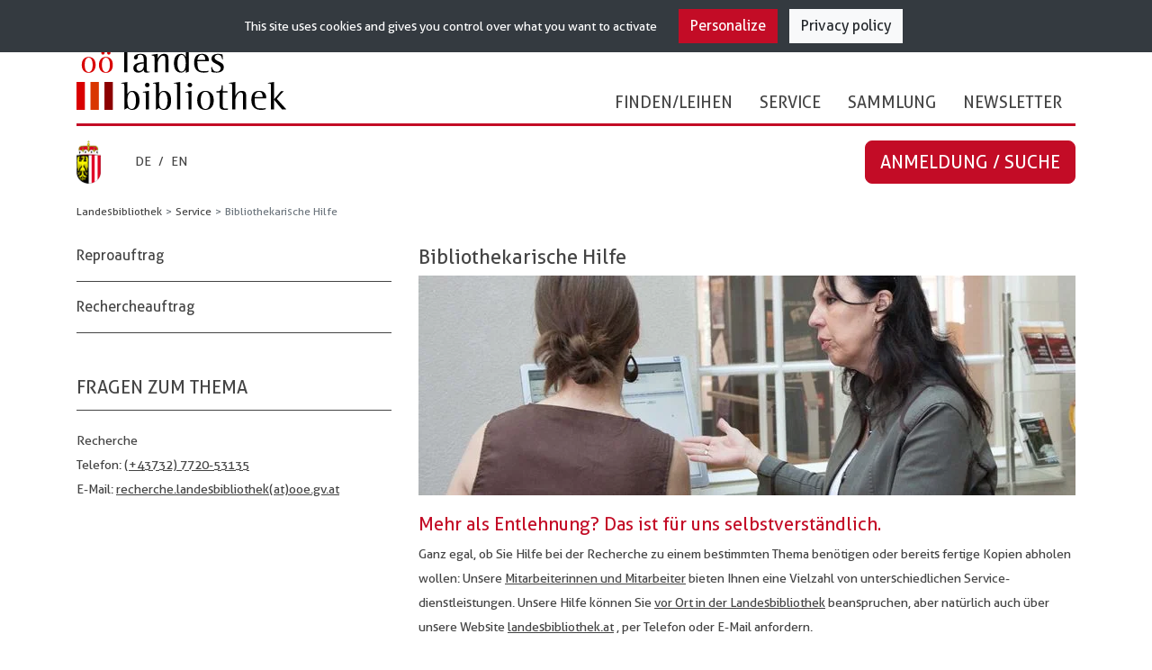

--- FILE ---
content_type: text/html; charset=utf-8
request_url: https://www.landesbibliothek.at/service/bibliothekarische-hilfe
body_size: 8564
content:
<!DOCTYPE html> <html lang="de"> <head> <meta charset="utf-8"> <!--
	▓▓▓▓▓▓▓▓▓▓▓▓▓▓▓▓▓▓▓▓▓▓▓▓▓▓▓▓      ▓▓▓▓
	▓▓▓▓▓▓▓▓▓▓▓▓▓▓▓▓▓▓▓▓▓▓▓▓▓▓▓▓      ▀▀▀▀
	▓▓▓▓▓▓▓▓▓▓▓▓▓▓▓▓▓▓▓▓▓▓▓▓▓▓▓▓
	▓▓▓▓▓▓▓▓▓▓▓▓▓▓▓▓▓▀                ▓▓▓▌   ▀▓▓▓             ▓▓▓▓             ▓▓▓    ▄▓▓▓▓▓▓▓▓▓▓▓▓▓▓▄
	▓▓▓▓▓▓▓▓▓▓▓▓▓▓▓▌    ▓▓▓▓▓▓▓▓      ▓▓▓▌    ▓▓▓▓           ▓▓▓▓▓▓           ▓▓▓     ▀▀          ▀▓▓▓▓
	▓▓▓▓▓▓▓▓▓▓▓▓▓▓▓▌   ▓▓▓▓▓▓▓▓▓      ▓▓▓▌     ▓▓▓▌         ▓▓▓ ▓▓▓▌         ▓▓▓                   ▓▓▓▓
	▓▓▓▓▓▓▓▓▓▓▓▓▓▓▓▓    ▀▓▓▓▓▓▓▓      ▓▓▓▌      ▓▓▓        ▓▓▓   ▓▓▓        ▓▓▓                 ,▄▓▓▓▓▓
	▓▓▓▓▓▓▓▓▓▓▓▓▓▓▓▓▓▓▄    ▀▓▓▓▓      ▓▓▓▌      ▐▓▓▓       ▓▓▌   ▀▓▓       ▓▓▓           ▄▄▄▓▓▓▓▓▀▀▓▓▓▓
	▓▓▓▓▓▓▓▓▓▓▓▓▓▓▓▓▓▓▓▓▄    ▀▓▓      ▓▓▓▌       ▀▓▓▓     ▓▓▌     ▓▓▓     ▓▓▓        ▄▓▓▓▓▓▀▀▀     ▓▓▓▓
	▓▓▓▓▓▓▓▓▓▓▓▓▓▓▓▓▓▓▓▓▓▓▓▄   ▀      ▓▓▓▌        ▓▓▓    ▓▓▓      ▐▓▓    ▓▓▓        ▓▓▓▀           ▓▓▓▓
	▓▓▓▓▓▓▓▓▓▓▓▓▓▓▓▓▓▓▓▓▓▓▓▓▌         ▓▓▓▌         ▓▓▓  ▓▓▓        ▓▓▓  ▓▓▓        ▓▓▓▌            ▓▓▓▓
	▓▓▓▓▓▓▓▓▓▓▓▓▓▓▀▀▓▓▓▓▓▓▓▀          ▓▓▓▌          ▓▓▓▓▓▓         ▐▓▓▓▓▓▓         ▀▓▓▓▄           ▓▓▓▓
	▓▓▓▓▓▓▓▓▓▓▓▓▓▓            ▄▓      ▓▓▓▌          ▀▓▓▓▓▌          ▓▓▓▓▓           ▀▓▓▓▓▓▓▓▓▓▓▓  ▐▓▓▓▌
	Website created by siwa online gmbh,
	A-4232 Hagenberg im Mühlkreis, Softwarepark 37, office(at)siwa.at, Tel. +43 7236 / 3351 4170,
	Your Internet Partner for CMS & Typo3 Projects
	Further information at https://www.siwa.at
	This website is powered by TYPO3 - inspiring people to share!
	TYPO3 is a free open source Content Management Framework initially created by Kasper Skaarhoj and licensed under GNU/GPL.
	TYPO3 is copyright 1998-2026 of Kasper Skaarhoj. Extensions are copyright of their respective owners.
	Information and contribution at https://typo3.org/
--> <title>Bibliothekarische Hilfe - OÖ Landesbibliothek</title> <meta name="viewport" content="width=device-width, initial-scale=1, shrink-to-fit=no"> <meta name="robots" content="index,follow"> <meta property="og:type" content="website"> <meta property="og:locale" content="de-DE"> <meta property="og:title" content="Bibliothekarische Hilfe - OÖ Landesbibliothek"> <meta name="twitter:title" content="Bibliothekarische Hilfe - OÖ Landesbibliothek"> <meta name="twitter:card" content="summary"> <meta name="copyright" content="(C) 2026 OÖ Landesbibliothek"> <meta name="google-site-verification" content="GfqJ3aENvmzQ7-43f3cvSCW0LjbZqEa-Xun-jbxAbkA"> <style>
/*<![CDATA[*/
<!--
/*additionalTSFEInlineStyle*/
:root{--blue:#007bff;--indigo:#6610f2;--purple:#6f42c1;--pink:#e83e8c;--red:#dc3545;--orange:#fd7e14;--yellow:#ffc107;--green:#28a745;--teal:#20c997;--cyan:#17a2b8;--white:#fff;--gray:#6c757d;--gray-dark:#343a40;--primary:#c30c26;--secondary:#6c757d;--success:#28a745;--info:#17a2b8;--warning:#ffc107;--danger:#dc3545;--light:#f8f9fa;--dark:#343a40;--breakpoint-xs:0;--breakpoint-sm:576px;--breakpoint-md:768px;--breakpoint-lg:992px;--breakpoint-xl:1200px;--font-family-sans-serif:-apple-system,BlinkMacSystemFont,"Segoe UI",Roboto,"Helvetica Neue",Arial,"Noto Sans",sans-serif,"Apple Color Emoji","Segoe UI Emoji","Segoe UI Symbol","Noto Color Emoji";--font-family-monospace:SFMono-Regular,Menlo,Monaco,Consolas,"Liberation Mono","Courier New",monospace}*,::after,::before{-webkit-box-sizing:border-box;box-sizing:border-box}html{font-family:sans-serif;line-height:1.15;-webkit-text-size-adjust:100%}header,main,nav{display:block}body{margin:0;font-family:-apple-system,BlinkMacSystemFont,"Segoe UI",Roboto,"Helvetica Neue",Arial,"Noto Sans",sans-serif,"Apple Color Emoji","Segoe UI Emoji","Segoe UI Symbol","Noto Color Emoji";font-size:1rem;font-weight:400;line-height:1.5;color:#212529;text-align:left;background-color:#fff}hr{-webkit-box-sizing:content-box;box-sizing:content-box;height:0;overflow:visible}h2{margin-top:0;margin-bottom:.5rem}p{margin-top:0;margin-bottom:1rem}ol,ul{margin-top:0;margin-bottom:1rem}a{color:#c30c26;text-decoration:none;background-color:transparent}img{vertical-align:middle;border-style:none}button{border-radius:0}button{margin:0;font-family:inherit;font-size:inherit;line-height:inherit}button{overflow:visible}button{text-transform:none}[type=button],button{-webkit-appearance:button}[type=button]::-moz-focus-inner,button::-moz-focus-inner{padding:0;border-style:none}::-webkit-file-upload-button{font:inherit;-webkit-appearance:button}.h3,h2{margin-bottom:.5rem;font-weight:500;line-height:1.2}h2{font-size:2rem}.h3{font-size:1.75rem}hr{margin-top:1rem;margin-bottom:1rem;border:0;border-top:1px solid rgba(0,0,0,.1)}.container{width:100%;padding-right:15px;padding-left:15px;margin-right:auto;margin-left:auto}@media (min-width:576px){.container{max-width:540px}}@media (min-width:768px){.container{max-width:720px}}@media (min-width:992px){.container{max-width:960px}}@media (min-width:1200px){.container{max-width:1140px}}.row{display:-webkit-box;display:-ms-flexbox;display:flex;-ms-flex-wrap:wrap;flex-wrap:wrap;margin-right:-15px;margin-left:-15px}.col,.col-12,.col-auto,.col-md-4,.col-md-5,.col-md-7,.col-md-8{position:relative;width:100%;padding-right:15px;padding-left:15px}.col{-ms-flex-preferred-size:0;flex-basis:0;-webkit-box-flex:1;-ms-flex-positive:1;flex-grow:1;max-width:100%}.col-auto{-webkit-box-flex:0;-ms-flex:0 0 auto;flex:0 0 auto;width:auto;max-width:100%}.col-12{-webkit-box-flex:0;-ms-flex:0 0 100%;flex:0 0 100%;max-width:100%}@media (min-width:768px){.col-md-4{-webkit-box-flex:0;-ms-flex:0 0 33.333333%;flex:0 0 33.333333%;max-width:33.333333%}.col-md-5{-webkit-box-flex:0;-ms-flex:0 0 41.666667%;flex:0 0 41.666667%;max-width:41.666667%}.col-md-7{-webkit-box-flex:0;-ms-flex:0 0 58.333333%;flex:0 0 58.333333%;max-width:58.333333%}.col-md-8{-webkit-box-flex:0;-ms-flex:0 0 66.666667%;flex:0 0 66.666667%;max-width:66.666667%}}.btn{display:inline-block;font-weight:400;color:#212529;text-align:center;vertical-align:middle;background-color:transparent;border:1px solid transparent;padding:.375rem .75rem;font-size:1rem;line-height:1.5;border-radius:0}.btn-primary{color:#fff;background-color:#c30c26;border-color:#c30c26}.btn-lg{padding:.5rem 1rem;font-size:1.25rem;line-height:1.5;border-radius:.3rem}.collapse:not(.show){display:none}.dropdown{position:relative}.dropdown-menu{position:absolute;top:100%;left:0;z-index:1000;display:none;float:left;min-width:10rem;padding:.5rem 0;margin:.125rem 0 0;font-size:1rem;color:#212529;text-align:left;list-style:none;background-color:#fff;background-clip:padding-box;border:1px solid rgba(0,0,0,.15);border-radius:0}.dropdown-item{display:block;width:100%;padding:.25rem 1.5rem;clear:both;font-weight:400;color:#212529;text-align:inherit;white-space:nowrap;background-color:transparent;border:0}.nav-link{display:block;padding:.5rem 1rem}.navbar{position:relative;display:-webkit-box;display:-ms-flexbox;display:flex;-ms-flex-wrap:wrap;flex-wrap:wrap;-webkit-box-align:center;-ms-flex-align:center;align-items:center;-webkit-box-pack:justify;-ms-flex-pack:justify;justify-content:space-between;padding:.5rem 1rem}.navbar .container{display:-webkit-box;display:-ms-flexbox;display:flex;-ms-flex-wrap:wrap;flex-wrap:wrap;-webkit-box-align:center;-ms-flex-align:center;align-items:center;-webkit-box-pack:justify;-ms-flex-pack:justify;justify-content:space-between}.navbar-brand{display:inline-block;padding-top:.3125rem;padding-bottom:.3125rem;margin-right:1rem;font-size:1.25rem;line-height:inherit;white-space:nowrap}.navbar-nav{display:-webkit-box;display:-ms-flexbox;display:flex;-webkit-box-orient:vertical;-webkit-box-direction:normal;-ms-flex-direction:column;flex-direction:column;padding-left:0;margin-bottom:0;list-style:none}.navbar-nav .nav-link{padding-right:0;padding-left:0}.navbar-nav .dropdown-menu{position:static;float:none}.navbar-collapse{-ms-flex-preferred-size:100%;flex-basis:100%;-webkit-box-flex:1;-ms-flex-positive:1;flex-grow:1;-webkit-box-align:center;-ms-flex-align:center;align-items:center}.navbar-toggler{padding:.25rem .75rem;font-size:1.25rem;line-height:1;background-color:transparent;border:1px solid transparent;border-radius:0}.navbar-toggler-icon{display:inline-block;width:1.5em;height:1.5em;vertical-align:middle;content:"";background:no-repeat center center;background-size:100% 100%}@media (max-width:991.98px){.navbar-expand-lg>.container{padding-right:0;padding-left:0}}@media (min-width:992px){.navbar-expand-lg{-webkit-box-orient:horizontal;-webkit-box-direction:normal;-ms-flex-flow:row nowrap;flex-flow:row nowrap;-webkit-box-pack:start;-ms-flex-pack:start;justify-content:flex-start}.navbar-expand-lg .navbar-nav{-webkit-box-orient:horizontal;-webkit-box-direction:normal;-ms-flex-direction:row;flex-direction:row}.navbar-expand-lg .navbar-nav .dropdown-menu{position:absolute}.navbar-expand-lg .navbar-nav .nav-link{padding-right:.5rem;padding-left:.5rem}.navbar-expand-lg>.container{-ms-flex-wrap:nowrap;flex-wrap:nowrap}.navbar-expand-lg .navbar-collapse{display:-webkit-box!important;display:-ms-flexbox!important;display:flex!important;-ms-flex-preferred-size:auto;flex-basis:auto}.navbar-expand-lg .navbar-toggler{display:none}}.breadcrumb{display:-webkit-box;display:-ms-flexbox;display:flex;-ms-flex-wrap:wrap;flex-wrap:wrap;padding:.75rem 1rem;margin-bottom:1rem;list-style:none;background-color:#e9ecef;border-radius:0}.breadcrumb-item{display:-webkit-box;display:-ms-flexbox;display:flex}.breadcrumb-item+.breadcrumb-item{padding-left:.5rem}.breadcrumb-item+.breadcrumb-item::before{display:inline-block;padding-right:.5rem;color:#6c757d;content:"/"}.breadcrumb-item.active{color:#6c757d}.rounded{border-radius:0!important}.d-none{display:none!important}.d-block{display:block!important}.d-flex{display:-webkit-box!important;display:-ms-flexbox!important;display:flex!important}@media (min-width:768px){.d-md-block{display:block!important}}@media (min-width:992px){.d-lg-none{display:none!important}}.flex-column{-webkit-box-orient:vertical!important;-webkit-box-direction:normal!important;-ms-flex-direction:column!important;flex-direction:column!important}.justify-content-end{-webkit-box-pack:end!important;-ms-flex-pack:end!important;justify-content:flex-end!important}.align-items-end{-webkit-box-align:end!important;-ms-flex-align:end!important;align-items:flex-end!important}.align-items-center{-webkit-box-align:center!important;-ms-flex-align:center!important;align-items:center!important}.sr-only{position:absolute;width:1px;height:1px;padding:0;margin:-1px;overflow:hidden;clip:rect(0,0,0,0);white-space:nowrap;border:0}.mb-0{margin-bottom:0!important}.mt-1{margin-top:.25rem!important}.mt-3{margin-top:1rem!important}.p-0{padding:0!important}.px-0{padding-right:0!important}.px-0{padding-left:0!important}.ml-auto{margin-left:auto!important}.fas{-moz-osx-font-smoothing:grayscale;-webkit-font-smoothing:antialiased;display:inline-block;font-style:normal;font-variant:normal;text-rendering:auto;line-height:1}.fa-2x{font-size:2em}.fa-caret-right:before{content:"\f0da"}.sr-only{border:0;clip:rect(0,0,0,0);height:1px;margin:-1px;overflow:hidden;padding:0;position:absolute;width:1px}@font-face{font-family:'Font Awesome 5 Pro';font-style:normal;font-weight:400;font-display:block;src:url(/_assets/c2a094a0c500e6bb6cc7b47b09b6554c/Fonts/fa-regular-400.eot);src:url(/_assets/c2a094a0c500e6bb6cc7b47b09b6554c/Fonts/fa-regular-400.eot?#iefix) format("embedded-opentype"),url(/_assets/c2a094a0c500e6bb6cc7b47b09b6554c/Fonts/fa-regular-400.woff2) format("woff2"),url(/_assets/c2a094a0c500e6bb6cc7b47b09b6554c/Fonts/fa-regular-400.woff) format("woff"),url(/_assets/c2a094a0c500e6bb6cc7b47b09b6554c/Fonts/fa-regular-400.ttf) format("truetype"),url(/_assets/c2a094a0c500e6bb6cc7b47b09b6554c/Fonts/fa-regular-400.svg#fontawesome) format("svg")}@font-face{font-family:'Font Awesome 5 Pro';font-style:normal;font-weight:900;font-display:block;src:url(/_assets/c2a094a0c500e6bb6cc7b47b09b6554c/Fonts/fa-solid-900.eot);src:url(/_assets/c2a094a0c500e6bb6cc7b47b09b6554c/Fonts/fa-solid-900.eot?#iefix) format("embedded-opentype"),url(/_assets/c2a094a0c500e6bb6cc7b47b09b6554c/Fonts/fa-solid-900.woff2) format("woff2"),url(/_assets/c2a094a0c500e6bb6cc7b47b09b6554c/Fonts/fa-solid-900.woff) format("woff"),url(/_assets/c2a094a0c500e6bb6cc7b47b09b6554c/Fonts/fa-solid-900.ttf) format("truetype"),url(/_assets/c2a094a0c500e6bb6cc7b47b09b6554c/Fonts/fa-solid-900.svg#fontawesome) format("svg")}.fas{font-family:'Font Awesome 5 Pro';font-weight:900}.ce-textpic{overflow:hidden}.ce-above .ce-bodytext{clear:both}.frame-space-after-medium{margin-bottom:3em}:root{--swiper-theme-color:#007aff}.swiper-container{margin-left:auto;margin-right:auto;position:relative;overflow:hidden;list-style:none;padding:0;z-index:1}.swiper-wrapper{position:relative;width:100%;height:100%;z-index:1;display:-webkit-box;display:-ms-flexbox;display:flex;-webkit-box-sizing:content-box;box-sizing:content-box}.swiper-wrapper{-webkit-transform:translate3d(0,0,0);transform:translate3d(0,0,0)}.swiper-slide{-ms-flex-negative:0;flex-shrink:0;width:100%;height:100%;position:relative}@font-face{font-family:Aller;src:url(/_assets/c2a094a0c500e6bb6cc7b47b09b6554c/Fonts/aller_bold.eot);src:url(/_assets/c2a094a0c500e6bb6cc7b47b09b6554c/Fonts/aller_bold.eot?#iefix) format("embedded-opentype"),url(/_assets/c2a094a0c500e6bb6cc7b47b09b6554c/Fonts/aller_bold.svg) format("svg"),url(/_assets/c2a094a0c500e6bb6cc7b47b09b6554c/Fonts/aller_bold.woff) format("woff"),url(/_assets/c2a094a0c500e6bb6cc7b47b09b6554c/Fonts/aller_bold.ttf) format("truetype");font-style:normal;font-weight:700}@font-face{font-family:Aller;src:url(/_assets/c2a094a0c500e6bb6cc7b47b09b6554c/Fonts/aller.eot);src:url(/_assets/c2a094a0c500e6bb6cc7b47b09b6554c/Fonts/aller.eot?#iefix) format("embedded-opentype"),url(/_assets/c2a094a0c500e6bb6cc7b47b09b6554c/Fonts/aller.svg) format("svg"),url(/_assets/c2a094a0c500e6bb6cc7b47b09b6554c/Fonts/aller.woff) format("woff"),url(/_assets/c2a094a0c500e6bb6cc7b47b09b6554c/Fonts/aller.ttf) format("truetype");font-style:normal;font-weight:400}body{font-family:Aller,sans-serif;color:#444;font-size:14px}h2{font-size:20px}.h3{font-size:18px}p{line-height:27px}img{max-width:100%;height:auto}hr{border-top-color:#444}.btn.btn-lg{padding:.5rem 1rem;text-transform:uppercase}.btn.btn-default{background-color:#ccc}a{color:#444}p a:not(.btn):not(.nav-link):not(.page-link):not(.dropdown-item):not(.breadcrumb-link){text-decoration:underline}.rounded{border-radius:8px!important}#body-wrapper{overflow:hidden;min-height:100vh}header#header{padding-top:50px;padding-bottom:10px}header#header hr{border-top:3px solid #c30c26;margin-top:0}header#header .navbar-brand{padding:0;margin-bottom:15px;margin-right:0}header#header .navbar-brand img{width:auto;max-height:72px}main #submenu header{margin-bottom:20px;padding-bottom:5px;border-bottom:1px solid #444;text-transform:uppercase}main #submenu p{margin:0}.ce-bodytext{line-height:27px}.navbar-nav li.dropdown.arrow-toggle a.nav-link{display:inline-block}.dropdown-menu{margin:0;padding:0;border:1px solid #444}.dropdown-menu .dropdown-item{padding:15px 25px;border-bottom:1px solid #444}.dropdown-menu .dropdown-item:last-of-type{border:0}.navbar-collapse .navbar-nav .nav-item .nav-link{text-transform:uppercase;padding:10px 15px;font-size:18px}.navbar-collapse .dropdown-menu{margin-left:-25px}@media (max-width:991.98px){.navbar-collapse{position:absolute;right:0;z-index:2;top:100%}.navbar-collapse .navbar-nav{background-color:#fff;width:300px;max-width:100%}.navbar-collapse .navbar-nav .nav-item .nav-link{border:1px solid #444;width:100%}.navbar-collapse .navbar-nav .nav-item+.nav-item{margin-top:-1px}.navbar-collapse .dropdown-menu{margin-left:0;border:0}.navbar-collapse .dropdown-menu .dropdown-item{border:1px solid #ccc}.navbar-collapse .dropdown-menu .dropdown-item+.dropdown-item{margin-top:-1px}}.navbar-toggler .navbar-toggler-icon{background-image:url("data:image/svg+xml,%3csvg xmlns='http://www.w3.org/2000/svg' width='30' height='30' viewBox='0 0 30 30'%3e%3cpath stroke='%23000000' stroke-miterlimit='10' stroke-width='3' d='M0 7h30M0 15h30M0 23h30'/%3e%3c/svg%3e")}.sub-nav{margin-bottom:3rem}.sub-nav .nav-item .nav-link{font-size:16px;border-bottom:1px solid #444;padding-top:1rem;padding-bottom:1rem}.language-nav{-webkit-box-orient:horizontal;-webkit-box-direction:normal;-ms-flex-direction:row;flex-direction:row}.language-nav .nav-item+.nav-item:before{content:'/';display:inline-block}.language-nav .nav-item .nav-link{display:inline-block}.breadcrumb{margin-bottom:0;background-color:transparent;font-size:12px}.breadcrumb .breadcrumb-item+.breadcrumb-item{padding-left:.25rem}.breadcrumb .breadcrumb-item+.breadcrumb-item:before{padding-right:.25rem;content:'>'}.navbar-expand-lg>.container{padding-right:15px;padding-left:15px}#slider{margin-bottom:2rem}#slider .btn-default{width:100%;display:-webkit-box;display:-ms-flexbox;display:flex;-webkit-box-flex:1;-ms-flex-positive:1;flex-grow:1;-webkit-box-pack:justify;-ms-flex-pack:justify;justify-content:space-between;-webkit-box-align:center;-ms-flex-align:center;align-items:center;text-transform:uppercase;padding-left:1.5rem;padding-right:1.5rem;font-size:20px}#slider .btn-default+.btn-default{margin-top:.75rem}
-->
/*]]>*/
</style> <link rel="shortcut icon" href="/_assets/c2a094a0c500e6bb6cc7b47b09b6554c/Images/favicons/favicon.ico" type="image/x-icon"> <link rel="icon" href="/_assets/c2a094a0c500e6bb6cc7b47b09b6554c/Images/favicons/favicon.ico" type="image/x-icon"> <link rel="apple-touch-icon" sizes="57x57" href="/_assets/c2a094a0c500e6bb6cc7b47b09b6554c/Images/favicons/apple-icon-57x57.png"> <link rel="apple-touch-icon" sizes="60x60" href="/_assets/c2a094a0c500e6bb6cc7b47b09b6554c/Images/favicons/apple-icon-60x60.png"> <link rel="apple-touch-icon" sizes="72x72" href="/_assets/c2a094a0c500e6bb6cc7b47b09b6554c/Images/favicons/apple-icon-72x72.png"> <link rel="apple-touch-icon" sizes="76x76" href="/_assets/c2a094a0c500e6bb6cc7b47b09b6554c/Images/favicons/apple-icon-76x76.png"> <link rel="apple-touch-icon" sizes="114x114" href="/_assets/c2a094a0c500e6bb6cc7b47b09b6554c/Images/favicons/apple-icon-114x114.png"> <link rel="apple-touch-icon" sizes="120x120" href="/_assets/c2a094a0c500e6bb6cc7b47b09b6554c/Images/favicons/apple-icon-120x120.png"> <link rel="apple-touch-icon" sizes="144x144" href="/_assets/c2a094a0c500e6bb6cc7b47b09b6554c/Images/favicons/apple-icon-144x144.png"> <link rel="apple-touch-icon" sizes="152x152" href="/_assets/c2a094a0c500e6bb6cc7b47b09b6554c/Images/favicons/apple-icon-152x152.png"> <link rel="apple-touch-icon" sizes="180x180" href="/_assets/c2a094a0c500e6bb6cc7b47b09b6554c/Images/favicons/apple-icon-180x180.png"> <link rel="icon" type="image/png" sizes="192x192" href="/_assets/c2a094a0c500e6bb6cc7b47b09b6554c/Images/favicons/android-icon-192x192.png"> <link rel="icon" type="image/png" sizes="32x32" href="/_assets/c2a094a0c500e6bb6cc7b47b09b6554c/Images/favicons/favicon-32x32.png"> <link rel="icon" type="image/png" sizes="96x96" href="/_assets/c2a094a0c500e6bb6cc7b47b09b6554c/Images/favicons/favicon-96x96.png"> <link rel="icon" type="image/png" sizes="16x16" href="/_assets/c2a094a0c500e6bb6cc7b47b09b6554c/Images/favicons/favicon-16x16.png"> <link rel="manifest" href="/_assets/c2a094a0c500e6bb6cc7b47b09b6554c/Images/favicons/manifest.json"> <meta name="msapplication-TileColor" content="#ffffff"> <meta name="msapplication-TileImage" content="/_assets/c2a094a0c500e6bb6cc7b47b09b6554c/Images/favicons/ms-icon-144x144.png"> <meta name="theme-color" content="#ffffff"> <script>window['analyticsUa'] =  'G-3ZBCW3SPK5';</script><link rel="stylesheet" href="/_assets/c2a094a0c500e6bb6cc7b47b09b6554c/Css/main.css" media="bogus"> <link rel="canonical" href="https://www.landesbibliothek.at/service/bibliothekarische-hilfe"> <meta property="og:url" content="https://www.landesbibliothek.at/service/bibliothekarische-hilfe"> <link rel="alternate" hreflang="de-DE" href="https://www.landesbibliothek.at/service/bibliothekarische-hilfe"> <link rel="alternate" hreflang="en-US" href="https://www.landesbibliothek.at/en/services/expert-help"> <link rel="alternate" hreflang="x-default" href="https://www.landesbibliothek.at/service/bibliothekarische-hilfe"> </head> <body> <noscript>Your browser does not support JavaScript!</noscript> <div id="body-wrapper"> <header id="header"> <nav class="navbar navbar-expand-lg p-0"> <div class="container d-block"> <div class="row"> <div class="col pr-0"> <a class="navbar-brand" href="/"> <img alt="Landesbibliothek Logo" src="/_assets/c2a094a0c500e6bb6cc7b47b09b6554c/Images/logo.svg" width="230" height="72"> </a> </div> <div class="col-auto d-flex justify-content-end align-items-end"> <div class="d-flex align-items-center"> <div class="d-lg-none h3 mb-0 mt-1">MENÜ</div> <button class="navbar-toggler" type="button" data-toggle="collapse" data-target="#navbarSupportedContent" aria-controls="navbarSupportedContent" aria-expanded="false" aria-label="Navbar Toggle"> <span class="navbar-toggler-icon"></span> <span class="sr-only">Navbar Toggle</span> </button> <div class="collapse navbar-collapse" id="navbarSupportedContent"> <ul class="navbar-nav ml-auto"> <li class="nav-item dropdown arrow-toggle "><a href="/findenleihen/orientierung-im-haus" target="_self" title="Finden/Leihen" class="nav-link"> Finden/Leihen</a><div class="dropdown-menu"><a href="/findenleihen/orientierung-im-haus" target="_self" title="Orientierung im Haus" class="dropdown-item"> Orientierung im Haus</a><a href="/findenleihen/bibliothekskarte" target="_self" title="Bibliothekskarte" class="dropdown-item"> Bibliothekskarte</a><a href="/findenleihen/suchwerkzeuge" target="_self" title="Suchwerkzeuge" class="dropdown-item"> Suchwerkzeuge</a><a href="/findenleihen/finden-und-bestellen" target="_self" title="Finden und Bestellen" class="dropdown-item"> Finden und Bestellen</a><a href="/findenleihen/ausleihen" target="_self" title="Ausleihen" class="dropdown-item"> Ausleihen</a></div></li> <li class="nav-item dropdown arrow-toggle active"><a href="/service/bibliothekarische-hilfe" target="_self" title="Service" class="nav-link active"> Service</a><div class="dropdown-menu"><a href="/service/bibliothekarische-hilfe" target="_self" title="Bibliothekarische Hilfe" class="dropdown-item active"> Bibliothekarische Hilfe</a><a href="/service/wissensvermittlung/grundlagen-workshop-/-schulen" target="_self" title="Wissensvermittlung" class="dropdown-item"> Wissensvermittlung</a><a href="/ausstattung/gruppenarbeitsraeume-1-1" target="_self" title="Gruppenarbeitsräume" class="dropdown-item"> Gruppenarbeitsräume</a><a href="/ausstattung/druckerkopiererscanner-1" target="_self" title="Drucker/Kopierer/Scanner" class="dropdown-item"> Drucker/Kopierer/Scanner</a><a href="/service/videos" target="_self" title="Videos" class="dropdown-item"> Videos</a><a href="/service/wunschbuch" target="_self" title="Wunschbuch" class="dropdown-item"> Wunschbuch</a></div></li> <li class="nav-item dropdown arrow-toggle "><a href="/sammlung/allgemeine-sammlungsschwerpunkte" target="_self" title="Sammlung" class="nav-link"> Sammlung</a><div class="dropdown-menu"><a href="/sammlung/allgemeine-sammlungsschwerpunkte" target="_self" title="Allgemeine Sammlungsschwerpunkte" class="dropdown-item"> Allgemeine Sammlungsschwerpunkte</a><a href="/sammlung/oberoesterreichisches" target="_self" title="Oberösterreichisches" class="dropdown-item"> Oberösterreichisches</a><a href="/sammlung/historische-bestaende" target="_self" title="Historische Bestände" class="dropdown-item"> Historische Bestände</a><a href="/findenleihen/suchwerkzeuge/elektronisches-angebot" target="_self" title="Elektronisches Angebot" class="dropdown-item"> Elektronisches Angebot</a><a href="/sammlung/zeitungenzeitschriften" target="_self" title="Zeitungen/Zeitschriften" class="dropdown-item"> Zeitungen/Zeitschriften</a><a href="/sammlung/multimedia" target="_self" title="Multimedia" class="dropdown-item"> Multimedia</a><a href="/sammlung/die-digitale-landesbibliothek-oberoesterreich" target="_self" title="Die digitale Landesbibliothek Oberösterreich" class="dropdown-item"> Die digitale Landesbibliothek Oberösterreich</a></div></li> <li class="nav-item "><a href="https://45440b3b.sibforms.com/serve/[base64]" target="_blank" title="Newsletter" class="nav-link"> Newsletter</a></li> </ul> </div> </div> </div> </div> <hr /> <div class="row align-items-center"> <div class="col-auto"> <img alt="Kultur Logo" src="/typo3temp/assets/_processed_/b/e/csm_logo_kultur_3002dce349.png" width="27" height="48"> </div> <div class="col-auto"> <ul class="navbar-nav language-nav"><li class="nav-item active "><a href="/service/bibliothekarische-hilfe" hreflang="de-DE" title="DE" class="nav-link"> DE </a></li><li class="nav-item "><a href="/en/services/expert-help" hreflang="en-US" title="EN" class="nav-link"> EN </a></li></ul> </div> <div class="col-auto flex-grow-1 text-right"> <a href="https://search-lbo.obvsg.at" class="btn btn-primary btn-lg rounded" target="_blank"> Anmeldung / Suche </a> </div> </div> </div> </nav> </header> <main> <div class="container"> <nav aria-label="breadcrumb"> <ol class="breadcrumb px-0"> <li class="breadcrumb-item "> <a href="/" target="_self" title="Landesbibliothek" class="breadcrumb-link active"> Landesbibliothek</a> </li> <li class="breadcrumb-item "> <a href="/service/bibliothekarische-hilfe" target="_self" title="Service" class="breadcrumb-link active"> Service</a> </li> <li class="breadcrumb-item active"> Bibliothekarische Hilfe </li> </ol> </nav> </div> <div class="container"> <div class="row"> <div id="submenu" class="col-12 col-md-4"> <ul class="navbar-nav sub-nav"> <li class="nav-item "><a href="/service/bibliothekarische-hilfe/reproauftrag" target="_self" title="Reproauftrag" class="nav-link"> Reproauftrag</a></li> <li class="nav-item "><a href="/service/bibliothekarische-hilfe/rechercheauftrag" target="_self" title="Rechercheauftrag" class="nav-link"> Rechercheauftrag</a></li> </ul> <div id="c3211" class="frame frame-default frame-type-textmedia frame-layout-0 frame-space-after-medium"> <header> <h2 class=""> Fragen zum Thema </h2> </header> <div class="ce-textpic ce-center ce-above row"> <div class="col ce-bodytext-wrapper"> <div class="ce-bodytext"> <p>Recherche</p> <p>Telefon: <a href="tel:+43732772053135">(+43732) 7720-53135</a></p> <p>E-Mail: <a href="#" data-mailto-token="nbjmup+sfdifsdif/mboeftcjcmjpuiflAppf/hw/bu" data-mailto-vector="1">recherche.landesbibliothek(at)ooe.gv.at</a></p> </div> </div> </div> </div> </div> <div id="content" class="col-12 col-md-8 mt-3"> <div id="c276" class="frame frame-default frame-type-header frame-layout-0"> <header> <h1 class=""> Bibliothekarische Hilfe </h1> </header> </div> <div id="c277" class="frame frame-default frame-type-textmedia frame-layout-0"> <div class="ce-textpic ce-center ce-above row"> <div class="ce-gallery-wrapper col-12 "> <div class="ce-gallery" data-ce-columns="1" data-ce-images="1"> <div class="row"> <div class="col-auto ce-column"> <figure class="image"> <img class="image-embed-item" title="Bibliothekarische Hilfe" alt="Eine Mitarbeiterin berät eine Kundin " src="/fileadmin/_processed_/b/b/csm_Rechercheunterstuetzung_e50036a233.jpg" width="730" height="244" loading="lazy"> </figure> </div> </div> </div> </div> </div> </div> <div id="c248" class="frame frame-default frame-type-textmedia frame-layout-3"> <header> <h2 class=""> Mehr als Entlehnung? Das ist für uns selbstverständlich. </h2> </header> <div class="ce-textpic ce-center ce-above row"> <div class="col ce-bodytext-wrapper"> <div class="ce-bodytext"> <p>Ganz egal, ob Sie Hilfe bei der Re­cherche zu einem be­stimmten Thema benötigen oder bereits fertige Kopien ab­holen wollen: Unsere <a href="/ueber-uns/organisation-und-kontakte" target="_self" class="internal-link" title="Opens internal link in current window">Mit­arbeiterinnen und Mit­arbeiter</a> bieten Ihnen eine Vielzahl von unter­schiedlichen Service­dienstleistungen. Unsere Hilfe können Sie <a href="/findenleihen/orientierung-im-haus/information-und-hilfestellungen" target="_self" class="internal-link" title="Opens internal link in current window">vor Ort in der Landes­bibliothek</a> be­an­spruchen, aber natürlich auch über unsere Web­site <a href="https://www.landesbibliothek.at/" target="_self" title="Opens external link in new window">landesbibliothek.at</a> , per Telefon oder E-Mail anfordern.</p> </div> </div> </div> </div> <div id="c1352" class="frame frame-default frame-type-textmedia frame-layout-0"> <div class="ce-textpic ce-center ce-above row"> </div> </div> <div id="c421" class="frame frame-default frame-type-div frame-layout-0"> <hr class="ce-div"> </div> <div id="c422" class="frame frame-default frame-type-textmedia frame-layout-7"> <div class="ce-textpic ce-center ce-above row"> <div class="col ce-bodytext-wrapper"> <div class="ce-bodytext"> <p><a href="/formulare/allgemeines-kontaktformular" target="_self" class="internal-link" title="Opens internal link in current window">Kontakt aufnehmen</a></p> </div> </div> </div> </div> </div> </div> </div> </main> <footer id="footer"> <div id="upper-footer" class="container mb-2"> <div id="c3138" class="frame frame-default frame-type-Container-3 frame-layout-0 frame-space-after-medium"> <div class="row"> <div class="col-12 col-lg-3 "> <div id="c1937" class="frame frame-default frame-type-textmedia frame-layout-0 frame-space-after-extra-small"> <header> <h2 class=""> Die Oö. Landesbibliothek </h2> </header> <div class="ce-textpic ce-center ce-above row"> <div class="col ce-bodytext-wrapper"> <div class="ce-bodytext"> <p><a href="/ueber-uns" target="_self">Allgemeine Informationen</a><br><a href="/ueber-uns/organisation-und-kontakte" target="_self">Organisation und Kontakte</a></p> </div> </div> </div> </div> <div id="c1" class="frame frame-default frame-type-textmedia frame-layout-0 frame-space-after-small"> <header> <h2 class=""> Presseinformationen </h2> </header> <div class="ce-textpic ce-center ce-above row"> <div class="col ce-bodytext-wrapper"> <div class="ce-bodytext"> <p><a href="/ueber-uns/pressematerialien" target="_self">Pressematerialien</a></p> </div> </div> </div> </div> </div> <div class="col-12 col-lg-3 "> <div id="c23" class="frame frame-default frame-type-textmedia frame-layout-0 frame-space-after-extra-small"> <header> <h2 class=""> Benutzung </h2> </header> <div class="ce-textpic ce-center ce-above row"> <div class="col ce-bodytext-wrapper"> <div class="ce-bodytext"> <p><a href="/fileadmin/user_upload/PDF/OOE_LB_Benutzungsordnung_2025.pdf">Benutzungsordnung</a><br><a href="/fileadmin/user_upload/PDF/OOE_LB_Gebuehrenliste_Okt_2025.pdf">Gebührenordnung</a></p> </div> </div> </div> </div> <div id="c24" class="frame frame-default frame-type-textmedia frame-layout-0 frame-space-after-small"> <header> <h2 class=""> Bibliothekskarte </h2> </header> <div class="ce-textpic ce-center ce-above row"> <div class="col ce-bodytext-wrapper"> <div class="ce-bodytext"> <p><a href="/formulare/bibliothekskarte" target="_blank">Bibliothekskarte beantragen</a></p> </div> </div> </div> </div> </div> <div class="col-12 col-lg-3 "> <div id="c1932" class="frame frame-default frame-type-textmedia frame-layout-0 frame-space-after-extra-small"> <header> <h2 class=""> Infos zu den Katalogen </h2> </header> <div class="ce-textpic ce-center ce-above row"> <div class="col ce-bodytext-wrapper"> <div class="ce-bodytext"> <p><a href="https://search-lbo.obvsg.at" target="_blank" rel="noreferrer">Direktzugang zum Katalog PRIMO</a><br> <a href="/findenleihen/suchwerkzeuge/uebersicht-der-kataloge" target="_self">Übersicht der Kataloge</a></p> </div> </div> </div> </div> <div id="c1949" class="frame frame-default frame-type-textmedia frame-layout-0 frame-space-after-small"> <header> <h2 class=""> Besondere Angebote </h2> </header> <div class="ce-textpic ce-center ce-above row"> <div class="col ce-bodytext-wrapper"> <div class="ce-bodytext"> <p><a href="/veranstaltungen" target="_self">Veranstaltungen</a></p> </div> </div> </div> </div> </div> <div class="col-12 col-lg-3 "> <div id="c3" class="frame frame-default frame-type-header frame-layout-0 frame-space-after-extra-small"> <header> <h2 class=""> Partner </h2> </header> </div> <div id="c4" class="frame frame-default frame-type-textmedia frame-layout-0 frame-space-after-extra-small"> <div class="ce-textpic ce-left ce-above row"> <div class="ce-gallery-wrapper col-12 "> <div class="ce-gallery" data-ce-columns="1" data-ce-images="1"> <div class="row"> <div class="col-auto ce-column"> <figure class="image"> <a href="https://sozialplattform.at/kulturpass.html" target="_blank" rel="noreferrer"> <img class="image-embed-item" alt="Logo Sozialplattform" src="/fileadmin/_processed_/7/d/csm_logo_hunger_4cfb7910ad.png" width="63" height="49" loading="lazy"> </a> </figure> </div> </div> </div> </div> </div> </div> <div id="c5" class="frame frame-default frame-type-textmedia frame-layout-0"> <div class="ce-textpic ce-center ce-above row"> <div class="col ce-bodytext-wrapper"> <div class="ce-bodytext"> <p><a href="http://www.land-oberoesterreich.gv.at/" target="_blank" rel="noreferrer">Land Oberösterreich</a><br> <a href="https://www.land-oberoesterreich.gv.at/cps/rde/xchg/ooe/hs.xsl/60514_DEU_HTML.htm" target="_blank" rel="noreferrer">Direktion Kultur</a></p> </div> </div> </div> </div> </div> </div> </div> </div> <div id="sub-footer" class="container"> <div class="row align-items-center"> <div class="col-auto"> <a href="https://www.upperaustria.at/de" target="_blank"> <img alt="Land OÖ Logo" src="/typo3temp/assets/_processed_/3/8/csm_logo_landooe_f601207525.png" width="49" height="49"> </a> </div> <div class="col"> <a href="https://www.land-oberoesterreich.gv.at/datenschutz.htm" class="mr-2">Datenschutz</a> <a class="mr-2" href="/ueber-uns/impressum">Impressum</a> <a href="/cookie-settings" class="mr-2">Cookie Einstellungen</a> &copy; Copyright 2026 Oö. Landesbibliothek </div> </div> </div> </footer> </div> <div class="pswp" tabindex="-1" role="dialog" aria-hidden="true"> <div class="pswp__bg"></div> <div class="pswp__scroll-wrap"> <div class="pswp__container"> <div class="pswp__item"></div> <div class="pswp__item"></div> <div class="pswp__item"></div> </div> <div class="pswp__ui pswp__ui--hidden"> <div class="pswp__top-bar"> <div class="pswp__counter"></div> <button class="pswp__button pswp__button--close" title="Close (Esc)"><span class="sr-only">Close (Esc)</span></button> <button class="pswp__button pswp__button--share" title="Share"><span class="sr-only">Share</span></button> <button class="pswp__button pswp__button--fs" title="Toggle fullscreen"><span class="sr-only">Toggle fullscreen</span></button> <button class="pswp__button pswp__button--zoom" title="Zoom in/out"><span class="sr-only">Zoom in/out</span></button> <div class="pswp__preloader"> <div class="pswp__preloader__icn"> <div class="pswp__preloader__cut"> <div class="pswp__preloader__donut"></div> </div> </div> </div> </div> <div class="pswp__share-modal pswp__share-modal--hidden pswp__single-tap"> <div class="pswp__share-tooltip"></div> </div> <button class="pswp__button pswp__button--arrow--left" title="Previous (arrow left)"> <span class="sr-only">Previous (arrow left)</span> </button> <button class="pswp__button pswp__button--arrow--right" title="Next (arrow right)"> <span class="sr-only">Next (arrow right)</span> </button> <div class="pswp__caption"> <div class="pswp__caption__center"></div> </div> </div> </div> </div> <script src="/_assets/c2a094a0c500e6bb6cc7b47b09b6554c/JavaScript/modules/core.js?1764137208" defer="defer"></script> <script async="async" src="/_assets/2a58d7833cb34b2a67d37f5b750aa297/JavaScript/default_frontend.js?1762857857"></script> <link rel="stylesheet" href="/_assets/c2a094a0c500e6bb6cc7b47b09b6554c/Css/main.7f003a123f9ca231c4f0222814cc817a.css"> </body> </html>

--- FILE ---
content_type: application/javascript; charset=utf-8
request_url: https://www.landesbibliothek.at/_assets/c2a094a0c500e6bb6cc7b47b09b6554c/JavaScript/Plugins/tarteaucitronjs/tarteaucitron.services.js?v=20220830
body_size: 712
content:
// google analytics
tarteaucitron.services.gtag = {
  "key": "gtag",
  "type": "analytic",
  "name": "Google Analytics (gtag.js)",
  "uri": "https://support.google.com/analytics/answer/6004245",
  "needConsent": true,
  "cookies": (function () {
    // Add _gat_gtag_UA_XXXXXXX_XX cookie to cookies array
    var gatGtagUaCookie = '_gat_gtag_' + tarteaucitron.user.gtagUa;
    gatGtagUaCookie = gatGtagUaCookie.replace(/-/g, '_');
    return ['_ga', '_gat', '_gid', '__utma', '__utmb', '__utmc', '__utmt', '__utmz', gatGtagUaCookie];
  })(),
  "js": function () {
    "use strict";
    window.dataLayer = window.dataLayer || [];
    tarteaucitron.addScript('https://www.googletagmanager.com/gtag/js?id=' + tarteaucitron.user.gtagUa, '', function () {
      window.gtag = function gtag(){dataLayer.push(arguments);}
      gtag('js', new Date());
      gtag('config', tarteaucitron.user.gtagUa);

      if (typeof tarteaucitron.user.gtagMore === 'function') {
        tarteaucitron.user.gtagMore();
      }
    });
  }
};

// youtube
tarteaucitron.services.extmedia = {
  "key": "extmedia",
  "type": "video",
  "name": "Externe Medien (YouTube & Vimeo)",
  "needConsent": true,
  "uri": "https://policies.google.com/privacy",
  "cookies": [
    'VISITOR_INFO1_LIVE', 'YSC', 'PREF', 'GEUP', // YouTube
    '__utmt_player', '__utma', '__utmb', '__utmc', '__utmv', 'vuid', '__utmz', 'player' // Vimeo
  ],
  "js": function () {
    "use strict";
    $('.video-embed:not(.loaded):not(.fetched)').addClass('fetched').unbind();
    $('.video-embed:not(.loaded)').click(function () {
      $(this).addClass('loaded');
      $(this).find('.video-embed-item').attr("src", $(this).find('.video-embed-item').data("frame-src")).removeAttr("data-frame-src");
    });
    $('.tac_activate').remove();
  },
  "fallback": function () {
    "use strict";
    var id = 'extmedia';
    $('.video-embed-size').each(function() {
      $(tarteaucitron.engage(id)).insertAfter($(this));
    });
  }
};


--- FILE ---
content_type: image/svg+xml
request_url: https://www.landesbibliothek.at/_assets/c2a094a0c500e6bb6cc7b47b09b6554c/Images/logo.svg
body_size: 6066
content:
<svg style="background-color:#fff" xmlns="http://www.w3.org/2000/svg" width="320" height="99"><path d="M12.778 99H0V56.393h12.778V99z" fill="#d90000"/><path d="M34.077 99H21.3V56.393h12.777V99z" fill="#d93600"/><path d="M55.377 99H42.595V56.393h12.782V99z" fill="#8c0000"/><path d="M72.883 61.592c0-.892-.164-1.52-.486-1.908a2.117 2.117 0 00-1.178-.725 5.506 5.506 0 00-1.48-.093 8.157 8.157 0 01-1.45 0v-1.022l9.305-1.451v18.25h.121c.201-.446.512-.926.937-1.452.423-.52.933-1.023 1.539-1.51a8.459 8.459 0 012.085-1.208c.786-.323 1.662-.485 2.63-.485 2.091 0 3.856.403 5.285 1.207 1.43.812 2.578 1.88 3.444 3.205.866 1.33 1.48 2.873 1.844 4.627.362 1.751.543 3.574.543 5.47 0 1.85-.18 3.642-.543 5.377-.364 1.735-.978 3.272-1.844 4.626-.866 1.35-2.014 2.433-3.444 3.261-1.429.823-3.194 1.239-5.285 1.239-.887 0-1.733-.11-2.538-.33a12.001 12.001 0 01-3.837-1.816c-.463-.341-.776-.653-.937-.938l-4.71 2.904V61.592zm4.711 22.905c0 1.972.1 3.764.303 5.377.2 1.607.551 2.99 1.056 4.14.504 1.146 1.18 2.037 2.024 2.661.847.624 1.893.936 3.141.936 1.41 0 2.54-.434 3.385-1.3.844-.868 1.5-1.943 1.963-3.233.465-1.29.776-2.712.94-4.262.16-1.55.238-2.996.238-4.319 0-1.29-.1-2.684-.302-4.176a19.138 19.138 0 00-1.027-4.168c-.483-1.283-1.148-2.367-1.993-3.234-.846-.868-1.916-1.295-3.204-1.295-1.208 0-2.226.358-3.05 1.082-.827.73-1.5 1.687-2.024 2.875-.525 1.19-.896 2.56-1.118 4.11a33.796 33.796 0 00-.332 4.806zM105.69 75.186c0-.924-.15-1.579-.454-1.966a1.94 1.94 0 00-1.147-.723 4.76 4.76 0 00-1.51-.062 7.308 7.308 0 01-1.481.034v-1.03l9.304-1.451v28.41h-4.712V75.186zm2.173-10.756c-.965 0-1.78-.335-2.445-1-.666-.66-.996-1.48-.996-2.444 0-.967.33-1.783.996-2.448.664-.665 1.48-.995 2.445-.995.97 0 1.782.33 2.45.995.665.665.995 1.481.995 2.448 0 .964-.33 1.784-.994 2.444-.669.665-1.481 1-2.45 1zM121.038 61.592c0-.892-.163-1.52-.486-1.908a2.124 2.124 0 00-1.176-.725 5.513 5.513 0 00-1.48-.093 8.158 8.158 0 01-1.451 0v-1.022l9.304-1.451v18.25h.122c.202-.446.512-.926.934-1.452.424-.52.937-1.023 1.542-1.51a8.441 8.441 0 012.085-1.208c.785-.323 1.66-.485 2.63-.485 2.091 0 3.855.403 5.284 1.207 1.431.812 2.577 1.88 3.445 3.205.866 1.33 1.48 2.873 1.844 4.627.363 1.751.542 3.574.542 5.47 0 1.85-.179 3.642-.542 5.377-.364 1.735-.978 3.272-1.844 4.626-.868 1.35-2.014 2.433-3.445 3.261-1.43.823-3.193 1.239-5.285 1.239-.887 0-1.732-.11-2.538-.33a11.994 11.994 0 01-2.175-.821 11.088 11.088 0 01-1.662-.995c-.463-.341-.776-.653-.937-.938l-4.711 2.904V61.592zm4.71 22.905c0 1.972.101 3.764.303 5.377.203 1.607.554 2.99 1.059 4.14.503 1.146 1.18 2.037 2.023 2.661.846.624 1.893.936 3.14.936 1.41 0 2.538-.434 3.385-1.3.846-.868 1.5-1.943 1.965-3.233.462-1.29.773-2.712.937-4.262.16-1.55.241-2.996.241-4.319 0-1.29-.103-2.684-.303-4.176a19.12 19.12 0 00-1.028-4.168c-.482-1.283-1.147-2.367-1.992-3.234-.845-.868-1.916-1.295-3.205-1.295-1.207 0-2.225.358-3.05 1.082-.825.73-1.5 1.687-2.024 2.875-.523 1.19-.896 2.56-1.116 4.11a33.734 33.734 0 00-.334 4.806zM153.24 61.592c0-.892-.15-1.52-.453-1.908-.3-.381-.684-.62-1.147-.725a5.674 5.674 0 00-1.51-.093 8.486 8.486 0 01-1.481 0v-1.022l9.304-1.451v42.005h-4.713V61.592zM170.643 75.186c0-.924-.153-1.579-.455-1.966a1.936 1.936 0 00-1.147-.723 4.757 4.757 0 00-1.51-.062 7.31 7.31 0 01-1.48.034v-1.03l9.303-1.451v28.41h-4.711V75.186zm2.176-10.756c-.969 0-1.784-.335-2.448-1-.666-.66-.998-1.48-.998-2.444 0-.967.332-1.783.998-2.448.664-.665 1.48-.995 2.448-.995.963 0 1.779.33 2.446.995.664.665.996 1.481.996 2.448 0 .964-.332 1.784-.996 2.444-.667.665-1.483 1-2.446 1zM196.564 99c-1.936 0-3.675-.33-5.23-1.001a11.01 11.01 0 01-3.985-2.87c-1.108-1.24-1.955-2.77-2.537-4.56-.585-1.795-.877-3.817-.877-6.072 0-2.262.292-4.28.876-6.077.583-1.787 1.43-3.316 2.538-4.564a11.08 11.08 0 013.985-2.868c1.555-.667 3.294-1 5.23-1 1.932 0 3.674.333 5.226 1a11.158 11.158 0 013.99 2.868c1.103 1.248 1.95 2.777 2.538 4.564.581 1.798.873 3.815.873 6.077 0 2.255-.292 4.277-.873 6.071-.588 1.791-1.435 3.32-2.538 4.562a11.086 11.086 0 01-3.99 2.869c-1.552.67-3.294 1.001-5.226 1.001zm-7.252-14.503c0 1.25.091 2.636.274 4.168.18 1.531.541 2.96 1.088 4.292.542 1.329 1.288 2.44 2.232 3.325.947.884 2.167 1.33 3.658 1.33 1.53 0 2.757-.446 3.684-1.33.926-.885 1.664-1.996 2.208-3.325a16.29 16.29 0 001.084-4.292c.18-1.532.275-2.919.275-4.168 0-1.25-.096-2.642-.275-4.176a16.24 16.24 0 00-1.084-4.285c-.544-1.329-1.282-2.44-2.208-3.33-.927-.887-2.154-1.324-3.684-1.324-1.491 0-2.711.437-3.658 1.324-.944.89-1.69 2.001-2.232 3.33a16.139 16.139 0 00-1.088 4.285 35.47 35.47 0 00-.274 4.176zM230.64 98.756c-.483.082-.967.139-1.452.186-.48.035-.965.058-1.45.058-2.297 0-4.079-.15-5.347-.45-1.269-.307-2.226-.805-2.87-1.516-.641-.7-1.035-1.63-1.178-2.777-.14-1.15-.21-2.574-.21-4.267v-17.4h-4.896v-1.995c1.209 0 2.318-.052 3.324-.152 1.007-.103 1.856-.433 2.538-.999.685-.56 1.217-1.465 1.602-2.688.38-1.227.574-2.974.574-5.229h1.57v9.069h7.191v1.993h-7.191v19.7c0 1.131.122 2.015.365 2.662.236.642.591 1.117 1.057 1.419.461.305 1.025.484 1.689.547.664.06 1.421.087 2.267.087.4 0 .796-.028 1.178-.087.381-.063.797-.133 1.24-.214v2.053zM237.223 61.592c0-.892-.16-1.52-.479-1.908a2.136 2.136 0 00-1.18-.725 5.495 5.495 0 00-1.48-.093 8.17 8.17 0 01-1.452 0v-1.022l9.31-1.451v21.574h.118c.199-.565.534-1.302.995-2.202a12.226 12.226 0 011.844-2.632c.765-.844 1.71-1.585 2.839-2.209 1.13-.624 2.437-.936 3.925-.936 1.573 0 2.823.214 3.748.634.928.424 1.634 1.03 2.115 1.813.483.785.786 1.745.907 2.872.122 1.13.18 2.401.18 3.811v19.28h-4.712V80.443c0-1.285-.028-2.446-.092-3.469-.058-1.03-.219-1.885-.482-2.574-.264-.683-.663-1.209-1.209-1.568-.543-.363-1.297-.543-2.266-.543-.884 0-1.8.417-2.749 1.266-.947.845-1.803 1.913-2.568 3.204a19.924 19.924 0 00-1.871 4.26c-.487 1.552-.722 3.054-.722 4.5v12.879h-4.719V61.592zM288.34 97.911c-.726.285-1.644.533-2.745.759-1.111.22-2.591.33-4.445.33-4.713 0-8.329-1.272-10.845-3.806-2.517-2.543-3.778-6.367-3.778-11.483 0-4.437.957-7.832 2.87-10.184 1.915-2.359 5.047-3.54 9.399-3.54 1.366 0 2.676.191 3.928.574a8.982 8.982 0 013.292 1.815c.946.828 1.699 1.868 2.266 3.118.564 1.248.843 2.758.843 4.526v1.331h-17.581c0 3.868.181 6.842.542 8.916.363 2.075 1.017 3.59 1.967 4.563.944.967 2.226 1.532 3.834 1.688 1.61.167 3.686.243 6.224.243.686 0 1.41-.047 2.175-.151.765-.097 1.45-.306 2.054-.63v1.931zm-4.591-18.555c0-.804-.08-1.672-.242-2.597a8.777 8.777 0 00-.877-2.602 5.48 5.48 0 00-1.751-1.989c-.746-.528-1.703-.786-2.87-.786-1.127 0-2.105.311-2.931.935a8.109 8.109 0 00-2.022 2.204 9.676 9.676 0 00-1.149 2.632c-.244.9-.363 1.643-.363 2.203h12.205zM296.437 61.592c0-.892-.15-1.52-.454-1.908a1.982 1.982 0 00-1.147-.725 5.671 5.671 0 00-1.51-.093 8.483 8.483 0 01-1.48 0v-1.022l9.303-1.451v26.466c2.176-2.572 3.936-4.647 5.286-6.22a268.094 268.094 0 003.171-3.749c.887-1.046 1.535-1.809 1.936-2.294h4.23c-.603.56-1.39 1.368-2.356 2.416-.806.884-1.874 2.064-3.206 3.534a302.684 302.684 0 00-4.89 5.592L320 98.398h-6.704c-.084-.162-.314-.474-.695-.936-.385-.468-1.021-1.22-1.906-2.268a376.679 376.679 0 01-3.595-4.355c-1.509-1.85-3.453-4.25-5.83-7.194h-.121v14.753h-4.712V61.592zM72.832 5.14c0-.872-.15-1.501-.449-1.88a1.96 1.96 0 00-1.137-.72 5.333 5.333 0 00-1.493-.09 8.041 8.041 0 01-1.464 0V1.435L77.495 0v41.546h-4.663V5.14zM111.316 41.607c-.357.076-.906.186-1.642.328-.738.138-1.642.208-2.72.208-1.752 0-2.937-.41-3.556-1.224-.618-.82-.925-1.863-.925-3.142h-.12c-.918 1.357-2.055 2.425-3.406 3.197-1.355.78-3.046 1.17-5.08 1.17-2.072 0-3.788-.636-5.139-1.915-1.358-1.275-2.031-2.888-2.031-4.84 0-1.433.285-2.65.866-3.649a7.894 7.894 0 012.24-2.482 11.01 11.01 0 013.074-1.522 25.836 25.836 0 013.472-.837c1.173-.2 2.297-.33 3.373-.39a57.274 57.274 0 002.751-.206V24.03c0-1.038-.026-2.1-.092-3.197-.059-1.094-.248-2.094-.565-2.993-.323-.891-.818-1.618-1.495-2.178-.68-.56-1.654-.838-2.927-.838-.916 0-1.654.119-2.213.358-.555.24-.985.556-1.281.955-.3.4-.49.84-.57 1.319a8.516 8.516 0 00-.124 1.435c0 .596-.09 1.095-.296 1.491-.2.401-.436.72-.717.958-.28.244-.587.407-.925.508-.343.097-.63.15-.865.15-.797 0-1.477-.25-2.032-.746-.559-.5-.84-1.146-.84-1.948 0-.953.322-1.8.958-2.538.637-.736 1.456-1.353 2.45-1.852a13.17 13.17 0 013.23-1.107 16.35 16.35 0 013.283-.358c2.033 0 3.687.239 4.955.717 1.282.484 2.266 1.132 2.962 1.971.7.84 1.168 1.835 1.409 2.99.238 1.155.356 2.434.356 3.825v14.824c0 1.039.2 1.764.596 2.184.399.42 1.061.628 1.97.628a5.96 5.96 0 001.615-.24l.001 1.258zm-8.843-13.336c-.716 0-1.695.064-2.929.186a15.367 15.367 0 00-3.643.801 9.088 9.088 0 00-3.142 1.857c-.893.819-1.34 1.921-1.34 3.318 0 1.555.415 2.806 1.253 3.764.835.954 1.772 1.438 2.81 1.438.953 0 1.856-.222 2.718-.661a7.492 7.492 0 002.238-1.735 7.96 7.96 0 001.497-2.505c.36-.96.538-1.937.538-2.932V28.27zM118.968 41.487V19.788c0-.919-.161-1.625-.484-2.125a3.281 3.281 0 00-1.157-1.135 3.775 3.775 0 00-1.47-.475 41.79 41.79 0 00-1.432-.152v-1.013l9.204-1.438v7.891h.117c.2-.557.53-1.286.985-2.181.463-.9 1.072-1.762 1.826-2.602.76-.838 1.684-1.563 2.776-2.183 1.092-.615 2.384-.925 3.86-.925 1.586 0 2.845.21 3.761.628.92.42 1.614 1.017 2.094 1.793.474.776.775 1.724.897 2.84.118 1.116.18 2.374.18 3.766v19.01h-4.662V23.79c0-1.27-.02-2.38-.06-3.317-.043-.935-.193-1.71-.445-2.331-.265-.62-.664-1.079-1.2-1.375-.539-.3-1.304-.448-2.298-.448-.88 0-1.789.38-2.724 1.138-.937.76-1.782 1.732-2.534 2.926a17.701 17.701 0 00-1.858 4.007 14.034 14.034 0 00-.715 4.364v12.733h-4.662zM166.537 37.721h-.125c-.118.397-.38.854-.8 1.37a7.484 7.484 0 01-1.558 1.435c-.615.437-1.311.82-2.088 1.138-.78.321-1.585.48-2.42.48-2.072 0-3.813-.41-5.231-1.225-1.414-.82-2.552-1.896-3.405-3.231-.857-1.337-1.465-2.86-1.826-4.573a26.188 26.188 0 01-.531-5.321c0-1.83.176-3.603.53-5.317.362-1.713.97-3.236 1.827-4.574.853-1.333 1.99-2.41 3.405-3.23 1.418-.819 3.16-1.223 5.231-1.223.954 0 1.808.16 2.57.477.754.32 1.41.724 1.972 1.2.56.473 1.032.974 1.431 1.494.398.515.7.996.893 1.43h.125V5.14c0-.873-.16-1.502-.478-1.881a2.12 2.12 0 00-1.167-.72 5.186 5.186 0 00-1.464-.09 7.701 7.701 0 01-1.433 0V1.435L171.197 0v40.65l-4.66 1.792v-4.721zm-12.668-9.927c0 1.319.08 2.711.238 4.19.16 1.47.466 2.844.924 4.124.462 1.272 1.114 2.327 1.974 3.165.857.837 1.957 1.253 3.316 1.253 1.194 0 2.193-.426 2.987-1.282.797-.86 1.433-1.923 1.917-3.2a19.26 19.26 0 001.012-4.123 31.3 31.3 0 00.3-4.127c0-1.433-.107-2.9-.329-4.387-.22-1.499-.563-2.863-1.046-4.102-.483-1.232-1.119-2.248-1.913-3.05-.8-.791-1.77-1.192-2.928-1.192-1.274 0-2.33.43-3.169 1.287-.83.855-1.492 1.923-1.97 3.196a19.526 19.526 0 00-1.018 4.125 31.282 31.282 0 00-.295 4.123zM200.898 41.066c-.713.28-1.626.527-2.717.744-1.096.222-2.56.333-4.39.333-4.66 0-8.242-1.256-10.731-3.764-2.493-2.514-3.736-6.3-3.736-11.36 0-4.381.948-7.74 2.844-10.07 1.885-2.334 4.985-3.499 9.29-3.499 1.354 0 2.644.19 3.883.567a8.754 8.754 0 013.254 1.794c.944.819 1.686 1.842 2.239 3.08.56 1.232.848 2.726.848 4.481v1.315h-17.395c0 3.83.175 6.761.537 8.818.356 2.052 1 3.558 1.941 4.513.938.956 2.204 1.514 3.798 1.673 1.592.16 3.64.239 6.156.239.67 0 1.391-.05 2.146-.147.76-.098 1.437-.305 2.033-.632v1.915zm-4.542-18.351c0-.794-.079-1.654-.241-2.573a8.743 8.743 0 00-.86-2.564c-.42-.8-1-1.456-1.732-1.978-.742-.518-1.687-.775-2.843-.775-1.115 0-2.084.31-2.902.926a7.995 7.995 0 00-1.996 2.18 9.362 9.362 0 00-1.136 2.603c-.24.896-.359 1.624-.359 2.18h12.07zM221.876 21.516a20.737 20.737 0 01-.358-1.852 6.847 6.847 0 00-.782-2.207c-.392-.718-1-1.335-1.82-1.857-.818-.518-1.984-.775-3.498-.775-.559 0-1.122.103-1.705.302a5.65 5.65 0 00-1.581.835 4.56 4.56 0 00-1.191 1.344c-.323.535-.484 1.164-.484 1.883 0 .834.29 1.595.868 2.268a9.683 9.683 0 002.123 1.825c.837.54 1.75 1.049 2.744 1.528 1.001.477 1.918.954 2.755 1.433.757.4 1.472.826 2.153 1.288a8.53 8.53 0 011.761 1.582 7.222 7.222 0 011.198 2.092c.294.8.443 1.75.443 2.865 0 2.593-.994 4.587-2.984 5.978-2 1.4-4.66 2.095-8.008 2.095-1.676 0-3.176-.11-4.51-.333-1.342-.217-2.4-.465-3.203-.744l-.42-7.232h1.258c.16.52.35 1.174.571 1.972.216.8.572 1.566 1.072 2.302.5.74 1.2 1.37 2.093 1.88.893.523 2.083.78 3.559.78.95 0 1.803-.186 2.54-.566a6.537 6.537 0 001.852-1.403 6.488 6.488 0 001.132-1.767c.258-.619.387-1.184.387-1.704 0-1.079-.419-2.021-1.252-2.839-.84-.816-1.837-1.562-2.987-2.24a54.596 54.596 0 00-3.588-1.914c-1.234-.6-2.27-1.197-3.109-1.797-1.194-.872-2.011-1.728-2.446-2.569-.441-.835-.662-1.87-.662-3.106 0-1.393.288-2.564.866-3.5a6.923 6.923 0 012.271-2.268c.939-.576 1.993-.994 3.17-1.257a16.834 16.834 0 013.615-.388c1.234 0 2.52.122 3.854.358 1.334.241 2.344.461 3.022.658l.594 7.05h-1.313z"/><path d="M18.571 42.442c-1.617 0-3.075-.28-4.373-.837a9.263 9.263 0 01-3.338-2.402c-.927-1.045-1.634-2.317-2.121-3.82-.491-1.5-.732-3.19-.732-5.081 0-1.888.24-3.58.732-5.084.487-1.497 1.194-2.768 2.121-3.815a9.343 9.343 0 013.338-2.405c1.298-.554 2.756-.832 4.373-.832 1.619 0 3.077.278 4.373.832a9.338 9.338 0 013.337 2.405c.926 1.047 1.634 2.318 2.124 3.815.488 1.505.733 3.196.733 5.084 0 1.891-.245 3.582-.733 5.082-.49 1.502-1.198 2.774-2.125 3.819a9.258 9.258 0 01-3.336 2.402c-1.296.556-2.754.837-4.373.837zm-6.066-12.14c0 1.047.077 2.208.228 3.492.15 1.28.455 2.475.91 3.585.453 1.117 1.078 2.046 1.87 2.784.791.74 1.813 1.111 3.058 1.111 1.281 0 2.308-.37 3.083-1.111.776-.738 1.39-1.667 1.845-2.784.456-1.11.76-2.305.912-3.585a30.09 30.09 0 00.227-3.492c0-1.042-.076-2.204-.228-3.489a13.61 13.61 0 00-.91-3.589c-.455-1.115-1.07-2.041-1.846-2.782-.775-.743-1.802-1.112-3.083-1.112-1.245 0-2.267.37-3.058 1.112-.792.74-1.417 1.667-1.87 2.782a13.637 13.637 0 00-.91 3.59 30.11 30.11 0 00-.228 3.488zM44.81 42.442c-1.618 0-3.076-.28-4.374-.837a9.253 9.253 0 01-3.336-2.402c-.926-1.045-1.636-2.317-2.123-3.82-.49-1.5-.732-3.19-.732-5.081 0-1.888.241-3.58.732-5.084.487-1.497 1.197-2.768 2.123-3.815a9.333 9.333 0 013.336-2.405c1.298-.554 2.756-.832 4.374-.832 1.618 0 3.075.278 4.373.832a9.335 9.335 0 013.337 2.405c.927 1.047 1.634 2.318 2.124 3.815.488 1.505.733 3.196.733 5.084 0 1.891-.245 3.582-.733 5.082-.49 1.502-1.197 2.774-2.124 3.819a9.255 9.255 0 01-3.337 2.402c-1.298.556-2.755.837-4.373.837zm-4.5-27.815c-.706 0-1.305-.244-1.793-.734a2.444 2.444 0 01-.734-1.797c0-.741.245-1.354.734-1.845a2.445 2.445 0 011.792-.733c.71 0 1.318.246 1.822.733.504.491.758 1.104.758 1.845 0 .711-.254 1.307-.758 1.797a2.522 2.522 0 01-1.822.734zm-1.566 15.675c0 1.047.076 2.208.227 3.492.152 1.28.456 2.475.912 3.585.453 1.117 1.076 2.046 1.87 2.784.79.74 1.812 1.111 3.057 1.111 1.282 0 2.308-.37 3.084-1.111.776-.738 1.392-1.667 1.846-2.784.453-1.11.76-2.305.909-3.585.151-1.284.227-2.445.227-3.492 0-1.042-.076-2.204-.227-3.489a13.636 13.636 0 00-.91-3.589c-.453-1.115-1.069-2.041-1.845-2.782-.776-.743-1.802-1.112-3.084-1.112-1.245 0-2.267.37-3.057 1.112-.794.74-1.417 1.667-1.87 2.782a13.626 13.626 0 00-.912 3.59 30.104 30.104 0 00-.227 3.488zm10.465-15.675c-.709 0-1.306-.244-1.793-.734a2.44 2.44 0 01-.736-1.797c0-.741.245-1.354.736-1.845.487-.487 1.084-.733 1.793-.733.74 0 1.356.246 1.845.733.489.491.735 1.104.735 1.845 0 .711-.246 1.307-.735 1.797-.49.49-1.105.734-1.845.734z" fill="#d90000"/></svg>